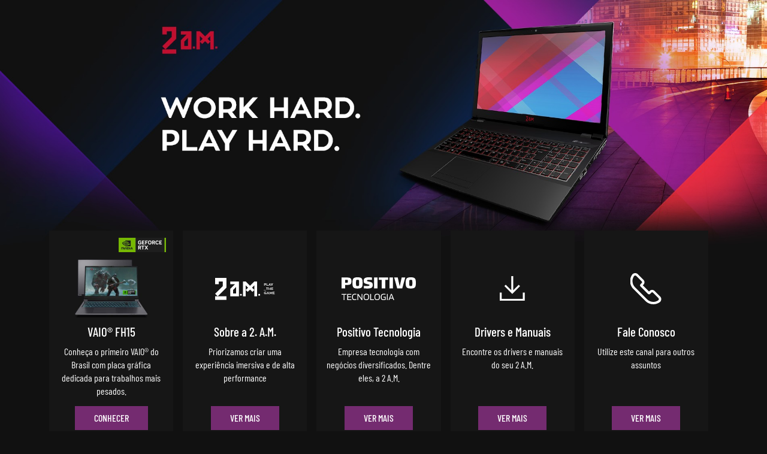

--- FILE ---
content_type: text/html
request_url: https://www.2amgaming.com/
body_size: 1260
content:
<!DOCTYPE html>
<html lang="en">
<head>
    <meta charset="UTF-8">
    <meta name="viewport" content="width=device-width, initial-scale=1.0">
    <title>2 A.M. Gaming</title>

    <link href="favicon.ico" rel="shortcut icon" />
    <link rel="stylesheet" type="text/css" href="css/main-style.css">
</head>
<body>
    <div class="banner-lp">
        <a href="/" title="2 A.M. Gaming">
            <picture>
                <source media="(max-width: 768px)" srcset="images/banner-lp-mobile.jpg" />
                <img src="images/banner-lp.jpg" alt="2 A.M. Gaming" />
            </picture>
        </a>
    </div>

    <div class="container">
        <div class="cards">
            <div class="card vaio">
                <div class="logo">
                    <div class="selo"><img src="images/selo-rtx.jpg" width="79" height="24" /></div>
                    <img src="images/img-vaio.jpg" alt="VAIO® FH15" />
                </div>
                <h2 class="titulo">VAIO® FH15</h2>
                <p class="texto">Conheça o primeiro VAIO® do Brasil com placa gráfica dedicada para trabalhos mais pesados. </p>
                <a href="https://www.br.vaio.com/notebook/vaio-fh/fh-15" title="Conhecer" target="_blank">Conhecer</a>
            </div>
            <div class="card">
                <div class="logo"><img src="images/logo-2am.png" alt="Sobre a 2. A.M." /></div>
                <h2 class="titulo">Sobre a 2. A.M.</h2>
                <p class="texto">Priorizamos criar uma experiência imersiva e de alta performance</p>
                <a href="/sobre-2am" title="Ver mais">Ver mais</a>
            </div>
            <div class="card">
                <div class="logo"><img src="images/logo-positivo-tecnologia.png" alt="Positivo Tecnologia" /></div>
                <h2 class="titulo">Positivo Tecnologia</h2>
                <p class="texto">Empresa tecnologia com negócios diversificados. Dentre eles, a 2 A.M.</p>
                <a href="https://www.positivotecnologia.com.br/" title="Ver mais" target="_blank">Ver mais</a>
            </div>
            <div class="card">
                <div class="logo"><img src="images/icone-download.png" alt="Drivers e Manuais" /></div>
                <h2 class="titulo">Drivers e Manuais</h2>
                <p class="texto">Encontre os drivers e manuais do seu 2 A.M.</p>
                <a href="/drivers-e-manuais" title="Ver mais">Ver mais</a>
            </div>
            <div class="card">
                <div class="logo"><img src="images/icone-telefone.png" alt="Fale Conosco" /></div>
                <h2 class="titulo">Fale Conosco</h2>
                <p class="texto">Utilize este canal para outros assuntos</p>
                <a href="https://servicos.2amgaming.com/suporte/" title="Ver mais" target="_blank">Ver mais</a>
            </div>
        </div>
    </div>

    <footer>
        <div class="container">
            <div class="row">
                <div class="offset-md-3 col-12 col-md-2">
                    <p class="titulo">INSTITUCIONAL</p>
                    <p><a href="/sobre-2am" title="A 2 A.M.">A 2 A.M.</a></p>
                    <p><a href="https://servicos.2amgaming.com/suporte/" title="Canais de Atendimento" target="_blank">Canais de Atendimento</a></p>
                    <p><a href="/imprensa" title="Imprensa">Imprensa</a></p>
                </div>
                <div class="col-12 col-md-2">
                    <p class="titulo mt-4 mt-md-0">AJUDA E SUPORTE</p>
                    <p><a href="/politica-de-garantia" title="Política de Garantia">Política de Garantia</a></p>
                    <p><a href="/trocas-e-devolucoes" title="Política de Trocas e Devoluções">Política de Trocas e Devoluções</a></p>
                    <p><a href="https://privacidade.positivotecnologia.com.br/" title="Política de Privacidade e Cookies" target="_blank">Política de Privacidade e Cookies</a></p>
                </div>
                <div class="col-12 col-md-2">
                    <p class="titulo d-none d-md-block"></p>
                    <p><a href="/termos-de-uso" title="Termos de Uso">Termos de Uso</a></p>
                    <p><a href="/drivers-e-manuais" title="Drivers e Manuais">Drivers e Manuais</a></p>
                </div>
            </div>
        </div>
        <div class="bottom">Termos de uso 2018 - 2 A.M. - Todos os Direitos Rervados - CNPJ 81.243.735/0001-48</div>
    </footer>


<script defer src="https://static.cloudflareinsights.com/beacon.min.js/vcd15cbe7772f49c399c6a5babf22c1241717689176015" integrity="sha512-ZpsOmlRQV6y907TI0dKBHq9Md29nnaEIPlkf84rnaERnq6zvWvPUqr2ft8M1aS28oN72PdrCzSjY4U6VaAw1EQ==" data-cf-beacon='{"version":"2024.11.0","token":"f99185b7c7f24921a7b3ede435429b7e","r":1,"server_timing":{"name":{"cfCacheStatus":true,"cfEdge":true,"cfExtPri":true,"cfL4":true,"cfOrigin":true,"cfSpeedBrain":true},"location_startswith":null}}' crossorigin="anonymous"></script>
</body>
</html>